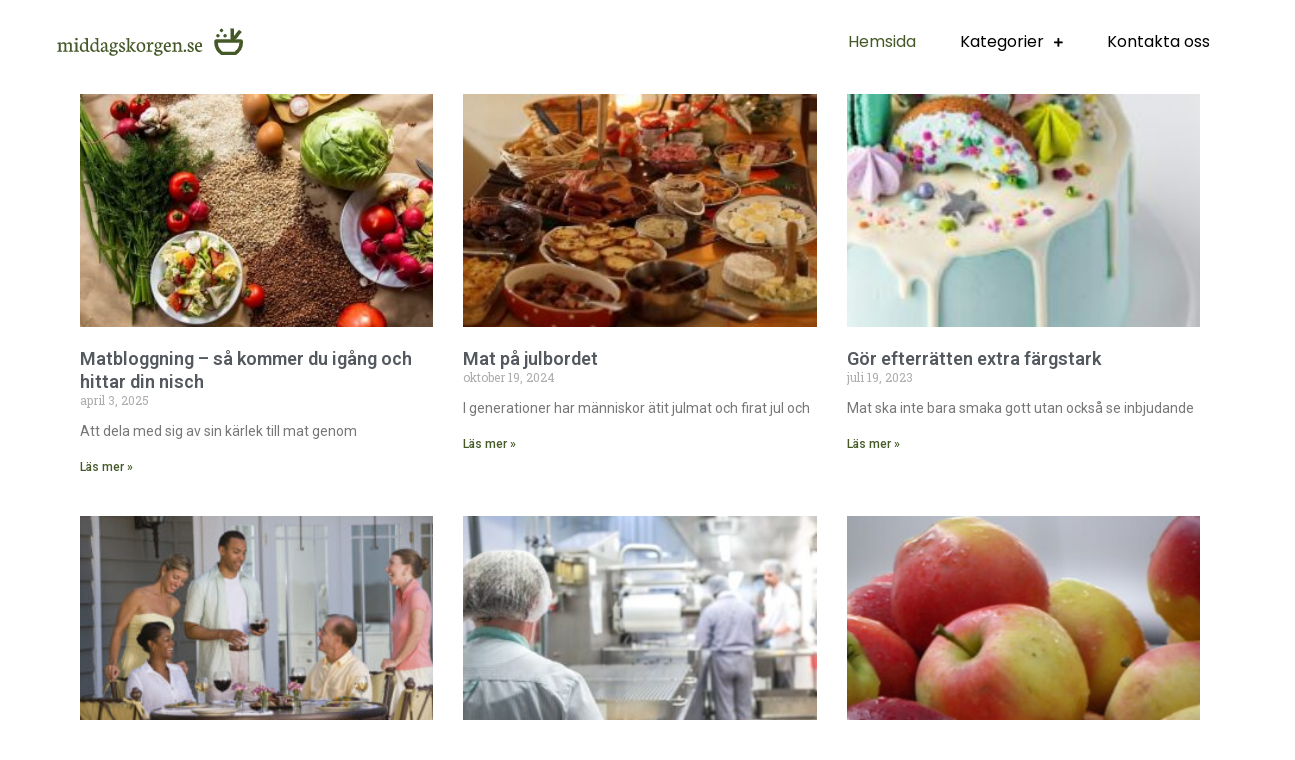

--- FILE ---
content_type: text/html; charset=UTF-8
request_url: https://www.middagskorgen.se/
body_size: 14173
content:

<!DOCTYPE html> <html lang="sv-SE"><head>
	<meta charset="UTF-8">
	<meta name="viewport" content="width=device-width, initial-scale=1">
	<link rel="profile" href="https://gmpg.org/xfn/11">
	
<title>middagskorgen.se &#8211; Allt du behöver veta om mat!</title>
<meta name='robots' content='max-image-preview:large' />
	<style>img:is([sizes="auto" i], [sizes^="auto," i]) { contain-intrinsic-size: 3000px 1500px }</style>
	<link rel='dns-prefetch' href='//fonts.googleapis.com' />
<link rel="alternate" type="application/rss+xml" title="middagskorgen.se &raquo; Webbflöde" href="https://www.middagskorgen.se/feed/" />
<script type="text/javascript">
/* <![CDATA[ */
window._wpemojiSettings = {"baseUrl":"https:\/\/s.w.org\/images\/core\/emoji\/16.0.1\/72x72\/","ext":".png","svgUrl":"https:\/\/s.w.org\/images\/core\/emoji\/16.0.1\/svg\/","svgExt":".svg","source":{"concatemoji":"https:\/\/www.middagskorgen.se\/wp-includes\/js\/wp-emoji-release.min.js?ver=6.8.3"}};
/*! This file is auto-generated */
!function(s,n){var o,i,e;function c(e){try{var t={supportTests:e,timestamp:(new Date).valueOf()};sessionStorage.setItem(o,JSON.stringify(t))}catch(e){}}function p(e,t,n){e.clearRect(0,0,e.canvas.width,e.canvas.height),e.fillText(t,0,0);var t=new Uint32Array(e.getImageData(0,0,e.canvas.width,e.canvas.height).data),a=(e.clearRect(0,0,e.canvas.width,e.canvas.height),e.fillText(n,0,0),new Uint32Array(e.getImageData(0,0,e.canvas.width,e.canvas.height).data));return t.every(function(e,t){return e===a[t]})}function u(e,t){e.clearRect(0,0,e.canvas.width,e.canvas.height),e.fillText(t,0,0);for(var n=e.getImageData(16,16,1,1),a=0;a<n.data.length;a++)if(0!==n.data[a])return!1;return!0}function f(e,t,n,a){switch(t){case"flag":return n(e,"\ud83c\udff3\ufe0f\u200d\u26a7\ufe0f","\ud83c\udff3\ufe0f\u200b\u26a7\ufe0f")?!1:!n(e,"\ud83c\udde8\ud83c\uddf6","\ud83c\udde8\u200b\ud83c\uddf6")&&!n(e,"\ud83c\udff4\udb40\udc67\udb40\udc62\udb40\udc65\udb40\udc6e\udb40\udc67\udb40\udc7f","\ud83c\udff4\u200b\udb40\udc67\u200b\udb40\udc62\u200b\udb40\udc65\u200b\udb40\udc6e\u200b\udb40\udc67\u200b\udb40\udc7f");case"emoji":return!a(e,"\ud83e\udedf")}return!1}function g(e,t,n,a){var r="undefined"!=typeof WorkerGlobalScope&&self instanceof WorkerGlobalScope?new OffscreenCanvas(300,150):s.createElement("canvas"),o=r.getContext("2d",{willReadFrequently:!0}),i=(o.textBaseline="top",o.font="600 32px Arial",{});return e.forEach(function(e){i[e]=t(o,e,n,a)}),i}function t(e){var t=s.createElement("script");t.src=e,t.defer=!0,s.head.appendChild(t)}"undefined"!=typeof Promise&&(o="wpEmojiSettingsSupports",i=["flag","emoji"],n.supports={everything:!0,everythingExceptFlag:!0},e=new Promise(function(e){s.addEventListener("DOMContentLoaded",e,{once:!0})}),new Promise(function(t){var n=function(){try{var e=JSON.parse(sessionStorage.getItem(o));if("object"==typeof e&&"number"==typeof e.timestamp&&(new Date).valueOf()<e.timestamp+604800&&"object"==typeof e.supportTests)return e.supportTests}catch(e){}return null}();if(!n){if("undefined"!=typeof Worker&&"undefined"!=typeof OffscreenCanvas&&"undefined"!=typeof URL&&URL.createObjectURL&&"undefined"!=typeof Blob)try{var e="postMessage("+g.toString()+"("+[JSON.stringify(i),f.toString(),p.toString(),u.toString()].join(",")+"));",a=new Blob([e],{type:"text/javascript"}),r=new Worker(URL.createObjectURL(a),{name:"wpTestEmojiSupports"});return void(r.onmessage=function(e){c(n=e.data),r.terminate(),t(n)})}catch(e){}c(n=g(i,f,p,u))}t(n)}).then(function(e){for(var t in e)n.supports[t]=e[t],n.supports.everything=n.supports.everything&&n.supports[t],"flag"!==t&&(n.supports.everythingExceptFlag=n.supports.everythingExceptFlag&&n.supports[t]);n.supports.everythingExceptFlag=n.supports.everythingExceptFlag&&!n.supports.flag,n.DOMReady=!1,n.readyCallback=function(){n.DOMReady=!0}}).then(function(){return e}).then(function(){var e;n.supports.everything||(n.readyCallback(),(e=n.source||{}).concatemoji?t(e.concatemoji):e.wpemoji&&e.twemoji&&(t(e.twemoji),t(e.wpemoji)))}))}((window,document),window._wpemojiSettings);
/* ]]> */
</script>
<style id='wp-emoji-styles-inline-css' type='text/css'>

	img.wp-smiley, img.emoji {
		display: inline !important;
		border: none !important;
		box-shadow: none !important;
		height: 1em !important;
		width: 1em !important;
		margin: 0 0.07em !important;
		vertical-align: -0.1em !important;
		background: none !important;
		padding: 0 !important;
	}
</style>
<style id='classic-theme-styles-inline-css' type='text/css'>
/*! This file is auto-generated */
.wp-block-button__link{color:#fff;background-color:#32373c;border-radius:9999px;box-shadow:none;text-decoration:none;padding:calc(.667em + 2px) calc(1.333em + 2px);font-size:1.125em}.wp-block-file__button{background:#32373c;color:#fff;text-decoration:none}
</style>
<style id='global-styles-inline-css' type='text/css'>
:root{--wp--preset--aspect-ratio--square: 1;--wp--preset--aspect-ratio--4-3: 4/3;--wp--preset--aspect-ratio--3-4: 3/4;--wp--preset--aspect-ratio--3-2: 3/2;--wp--preset--aspect-ratio--2-3: 2/3;--wp--preset--aspect-ratio--16-9: 16/9;--wp--preset--aspect-ratio--9-16: 9/16;--wp--preset--color--black: #000000;--wp--preset--color--cyan-bluish-gray: #abb8c3;--wp--preset--color--white: #ffffff;--wp--preset--color--pale-pink: #f78da7;--wp--preset--color--vivid-red: #cf2e2e;--wp--preset--color--luminous-vivid-orange: #ff6900;--wp--preset--color--luminous-vivid-amber: #fcb900;--wp--preset--color--light-green-cyan: #7bdcb5;--wp--preset--color--vivid-green-cyan: #00d084;--wp--preset--color--pale-cyan-blue: #8ed1fc;--wp--preset--color--vivid-cyan-blue: #0693e3;--wp--preset--color--vivid-purple: #9b51e0;--wp--preset--color--tan: #E6DBAD;--wp--preset--color--yellow: #FDE64B;--wp--preset--color--orange: #ED7014;--wp--preset--color--red: #D0312D;--wp--preset--color--pink: #b565a7;--wp--preset--color--purple: #A32CC4;--wp--preset--color--blue: #3A43BA;--wp--preset--color--green: #3BB143;--wp--preset--color--brown: #231709;--wp--preset--color--grey: #6C626D;--wp--preset--gradient--vivid-cyan-blue-to-vivid-purple: linear-gradient(135deg,rgba(6,147,227,1) 0%,rgb(155,81,224) 100%);--wp--preset--gradient--light-green-cyan-to-vivid-green-cyan: linear-gradient(135deg,rgb(122,220,180) 0%,rgb(0,208,130) 100%);--wp--preset--gradient--luminous-vivid-amber-to-luminous-vivid-orange: linear-gradient(135deg,rgba(252,185,0,1) 0%,rgba(255,105,0,1) 100%);--wp--preset--gradient--luminous-vivid-orange-to-vivid-red: linear-gradient(135deg,rgba(255,105,0,1) 0%,rgb(207,46,46) 100%);--wp--preset--gradient--very-light-gray-to-cyan-bluish-gray: linear-gradient(135deg,rgb(238,238,238) 0%,rgb(169,184,195) 100%);--wp--preset--gradient--cool-to-warm-spectrum: linear-gradient(135deg,rgb(74,234,220) 0%,rgb(151,120,209) 20%,rgb(207,42,186) 40%,rgb(238,44,130) 60%,rgb(251,105,98) 80%,rgb(254,248,76) 100%);--wp--preset--gradient--blush-light-purple: linear-gradient(135deg,rgb(255,206,236) 0%,rgb(152,150,240) 100%);--wp--preset--gradient--blush-bordeaux: linear-gradient(135deg,rgb(254,205,165) 0%,rgb(254,45,45) 50%,rgb(107,0,62) 100%);--wp--preset--gradient--luminous-dusk: linear-gradient(135deg,rgb(255,203,112) 0%,rgb(199,81,192) 50%,rgb(65,88,208) 100%);--wp--preset--gradient--pale-ocean: linear-gradient(135deg,rgb(255,245,203) 0%,rgb(182,227,212) 50%,rgb(51,167,181) 100%);--wp--preset--gradient--electric-grass: linear-gradient(135deg,rgb(202,248,128) 0%,rgb(113,206,126) 100%);--wp--preset--gradient--midnight: linear-gradient(135deg,rgb(2,3,129) 0%,rgb(40,116,252) 100%);--wp--preset--font-size--small: 12px;--wp--preset--font-size--medium: 20px;--wp--preset--font-size--large: 36px;--wp--preset--font-size--x-large: 42px;--wp--preset--font-size--regular: 16px;--wp--preset--font-size--larger: 36px;--wp--preset--font-size--huge: 48px;--wp--preset--spacing--20: 0.44rem;--wp--preset--spacing--30: 0.67rem;--wp--preset--spacing--40: 1rem;--wp--preset--spacing--50: 1.5rem;--wp--preset--spacing--60: 2.25rem;--wp--preset--spacing--70: 3.38rem;--wp--preset--spacing--80: 5.06rem;--wp--preset--shadow--natural: 6px 6px 9px rgba(0, 0, 0, 0.2);--wp--preset--shadow--deep: 12px 12px 50px rgba(0, 0, 0, 0.4);--wp--preset--shadow--sharp: 6px 6px 0px rgba(0, 0, 0, 0.2);--wp--preset--shadow--outlined: 6px 6px 0px -3px rgba(255, 255, 255, 1), 6px 6px rgba(0, 0, 0, 1);--wp--preset--shadow--crisp: 6px 6px 0px rgba(0, 0, 0, 1);}:where(.is-layout-flex){gap: 0.5em;}:where(.is-layout-grid){gap: 0.5em;}body .is-layout-flex{display: flex;}.is-layout-flex{flex-wrap: wrap;align-items: center;}.is-layout-flex > :is(*, div){margin: 0;}body .is-layout-grid{display: grid;}.is-layout-grid > :is(*, div){margin: 0;}:where(.wp-block-columns.is-layout-flex){gap: 2em;}:where(.wp-block-columns.is-layout-grid){gap: 2em;}:where(.wp-block-post-template.is-layout-flex){gap: 1.25em;}:where(.wp-block-post-template.is-layout-grid){gap: 1.25em;}.has-black-color{color: var(--wp--preset--color--black) !important;}.has-cyan-bluish-gray-color{color: var(--wp--preset--color--cyan-bluish-gray) !important;}.has-white-color{color: var(--wp--preset--color--white) !important;}.has-pale-pink-color{color: var(--wp--preset--color--pale-pink) !important;}.has-vivid-red-color{color: var(--wp--preset--color--vivid-red) !important;}.has-luminous-vivid-orange-color{color: var(--wp--preset--color--luminous-vivid-orange) !important;}.has-luminous-vivid-amber-color{color: var(--wp--preset--color--luminous-vivid-amber) !important;}.has-light-green-cyan-color{color: var(--wp--preset--color--light-green-cyan) !important;}.has-vivid-green-cyan-color{color: var(--wp--preset--color--vivid-green-cyan) !important;}.has-pale-cyan-blue-color{color: var(--wp--preset--color--pale-cyan-blue) !important;}.has-vivid-cyan-blue-color{color: var(--wp--preset--color--vivid-cyan-blue) !important;}.has-vivid-purple-color{color: var(--wp--preset--color--vivid-purple) !important;}.has-black-background-color{background-color: var(--wp--preset--color--black) !important;}.has-cyan-bluish-gray-background-color{background-color: var(--wp--preset--color--cyan-bluish-gray) !important;}.has-white-background-color{background-color: var(--wp--preset--color--white) !important;}.has-pale-pink-background-color{background-color: var(--wp--preset--color--pale-pink) !important;}.has-vivid-red-background-color{background-color: var(--wp--preset--color--vivid-red) !important;}.has-luminous-vivid-orange-background-color{background-color: var(--wp--preset--color--luminous-vivid-orange) !important;}.has-luminous-vivid-amber-background-color{background-color: var(--wp--preset--color--luminous-vivid-amber) !important;}.has-light-green-cyan-background-color{background-color: var(--wp--preset--color--light-green-cyan) !important;}.has-vivid-green-cyan-background-color{background-color: var(--wp--preset--color--vivid-green-cyan) !important;}.has-pale-cyan-blue-background-color{background-color: var(--wp--preset--color--pale-cyan-blue) !important;}.has-vivid-cyan-blue-background-color{background-color: var(--wp--preset--color--vivid-cyan-blue) !important;}.has-vivid-purple-background-color{background-color: var(--wp--preset--color--vivid-purple) !important;}.has-black-border-color{border-color: var(--wp--preset--color--black) !important;}.has-cyan-bluish-gray-border-color{border-color: var(--wp--preset--color--cyan-bluish-gray) !important;}.has-white-border-color{border-color: var(--wp--preset--color--white) !important;}.has-pale-pink-border-color{border-color: var(--wp--preset--color--pale-pink) !important;}.has-vivid-red-border-color{border-color: var(--wp--preset--color--vivid-red) !important;}.has-luminous-vivid-orange-border-color{border-color: var(--wp--preset--color--luminous-vivid-orange) !important;}.has-luminous-vivid-amber-border-color{border-color: var(--wp--preset--color--luminous-vivid-amber) !important;}.has-light-green-cyan-border-color{border-color: var(--wp--preset--color--light-green-cyan) !important;}.has-vivid-green-cyan-border-color{border-color: var(--wp--preset--color--vivid-green-cyan) !important;}.has-pale-cyan-blue-border-color{border-color: var(--wp--preset--color--pale-cyan-blue) !important;}.has-vivid-cyan-blue-border-color{border-color: var(--wp--preset--color--vivid-cyan-blue) !important;}.has-vivid-purple-border-color{border-color: var(--wp--preset--color--vivid-purple) !important;}.has-vivid-cyan-blue-to-vivid-purple-gradient-background{background: var(--wp--preset--gradient--vivid-cyan-blue-to-vivid-purple) !important;}.has-light-green-cyan-to-vivid-green-cyan-gradient-background{background: var(--wp--preset--gradient--light-green-cyan-to-vivid-green-cyan) !important;}.has-luminous-vivid-amber-to-luminous-vivid-orange-gradient-background{background: var(--wp--preset--gradient--luminous-vivid-amber-to-luminous-vivid-orange) !important;}.has-luminous-vivid-orange-to-vivid-red-gradient-background{background: var(--wp--preset--gradient--luminous-vivid-orange-to-vivid-red) !important;}.has-very-light-gray-to-cyan-bluish-gray-gradient-background{background: var(--wp--preset--gradient--very-light-gray-to-cyan-bluish-gray) !important;}.has-cool-to-warm-spectrum-gradient-background{background: var(--wp--preset--gradient--cool-to-warm-spectrum) !important;}.has-blush-light-purple-gradient-background{background: var(--wp--preset--gradient--blush-light-purple) !important;}.has-blush-bordeaux-gradient-background{background: var(--wp--preset--gradient--blush-bordeaux) !important;}.has-luminous-dusk-gradient-background{background: var(--wp--preset--gradient--luminous-dusk) !important;}.has-pale-ocean-gradient-background{background: var(--wp--preset--gradient--pale-ocean) !important;}.has-electric-grass-gradient-background{background: var(--wp--preset--gradient--electric-grass) !important;}.has-midnight-gradient-background{background: var(--wp--preset--gradient--midnight) !important;}.has-small-font-size{font-size: var(--wp--preset--font-size--small) !important;}.has-medium-font-size{font-size: var(--wp--preset--font-size--medium) !important;}.has-large-font-size{font-size: var(--wp--preset--font-size--large) !important;}.has-x-large-font-size{font-size: var(--wp--preset--font-size--x-large) !important;}
:where(.wp-block-post-template.is-layout-flex){gap: 1.25em;}:where(.wp-block-post-template.is-layout-grid){gap: 1.25em;}
:where(.wp-block-columns.is-layout-flex){gap: 2em;}:where(.wp-block-columns.is-layout-grid){gap: 2em;}
:root :where(.wp-block-pullquote){font-size: 1.5em;line-height: 1.6;}
</style>
<link rel='stylesheet' id='contact-form-7-css' href='https://www.middagskorgen.se/wp-content/plugins/contact-form-7/includes/css/styles.css?ver=5.8.3' type='text/css' media='all' />
<link rel='stylesheet' id='blog-story-google-fonts-css' href='https://fonts.googleapis.com/css?family=Poppins%3A400%2C600%2C700&#038;subset=latin%2Clatin-ext' type='text/css' media='all' />
<link rel='stylesheet' id='fontawesome-all-css' href='https://www.middagskorgen.se/wp-content/themes/blog-story/assets/css/all.min.css?ver=4.7.0' type='text/css' media='all' />
<link rel='stylesheet' id='blog-story-blocks-css' href='https://www.middagskorgen.se/wp-content/themes/blog-story/assets/css/blocks.min.css?ver=6.8.3' type='text/css' media='all' />
<link rel='stylesheet' id='blog-story-style-css' href='https://www.middagskorgen.se/wp-content/themes/blog-story/style.css?ver=6.8.3' type='text/css' media='all' />
<style id='blog-story-style-inline-css' type='text/css'>
.site-title,
		.site-description {
			position: absolute;
			clip: rect(1px, 1px, 1px, 1px);
		}


		button,
		input[type="button"],
		input[type="reset"],
		input[type="submit"],
		.menu-toggle:hover,
		.menu-toggle:focus,
		.pagination .page-numbers.current,
		.pagination .page-numbers:hover,
		.pagination .page-numbers:focus,
		.tags-links a,
		.reply a,
		.btn,
		.slick-prev,
		.slick-next,
		.slick-dots li button:hover,
		.slick-dots li.slick-active button,
		.widget_tag_cloud .tagcloud a,
		#colophon .widget_search form.search-form button.search-submit,
		.backtotop {
		    background-color: #455827;
		}

		.logged-in-as a:hover,
		.logged-in-as a:focus,
		a,
		.main-navigation ul.nav-menu > li:hover > a,
		.main-navigation ul.nav-menu > li.focus > a,
		.main-navigation ul.nav-menu .current_page_item > a,
		.main-navigation ul.nav-menu .current-menu-item > a,
		.main-navigation ul.nav-menu .current_page_ancestor > a,
		.main-navigation ul.nav-menu .current-menu-ancestor > a,
		.post-navigation a:hover, 
		.posts-navigation a:hover,
		.post-navigation a:focus, 
		.posts-navigation a:focus,
		.pagination .page-numbers,
		.pagination .page-numbers.dots:hover,
		.pagination .page-numbers.dots:focus,
		.pagination .page-numbers.prev,
		.pagination .page-numbers.next,
		#secondary a:hover,
		#secondary a:focus,
		#secondary ul li a:hover,
		#secondary ul li a:focus,
		.page-header small,
		.post-categories a,
		.cat-links:before,
		.entry-meta a:hover,
		.entry-meta a:focus,
		.comment-meta .url:hover,
		.comment-meta .url:focus,
		.comment-metadata a:hover,
		.comment-metadata a:focus,
		.comment-metadata a:hover time,
		.comment-metadata a:focus time,
		.entry-title a:hover,
		.entry-title a:focus,
		#colophon a:hover,
		#colophon a:focus {
		    color: #455827;
		}

		button,
		input[type="button"],
		input[type="reset"],
		input[type="submit"],
		.widget_search form.search-form input[type="search"]:focus,
		.tags-links a,
		.reply a,
		.btn {
		    border-color: #455827;
		}

		@media screen and (min-width: 1024px) {
			.main-navigation ul.nav-menu .current_page_item > a, 
		    .main-navigation ul.nav-menu .current-menu-item > a, 
		    .main-navigation ul.nav-menu .current_page_ancestor > a, 
		    .main-navigation ul.nav-menu .current-menu-ancestor > a,
		    .main-navigation ul.nav-menu > li:hover > a, 
		    .main-navigation ul.nav-menu > li.focus > a {
		        color: #455827;
		    }

		    .main-navigation ul ul li:hover > a,
    		.main-navigation ul ul li.focus > a {
		        background-color: #455827;
		    }
		}
		
</style>
<link rel='stylesheet' id='elementor-icons-css' href='https://www.middagskorgen.se/wp-content/plugins/elementor/assets/lib/eicons/css/elementor-icons.min.css?ver=5.44.0' type='text/css' media='all' />
<link rel='stylesheet' id='elementor-frontend-css' href='https://www.middagskorgen.se/wp-content/plugins/elementor/assets/css/frontend.min.css?ver=3.33.2' type='text/css' media='all' />
<link rel='stylesheet' id='elementor-post-7-css' href='https://www.middagskorgen.se/wp-content/uploads/sites/207/elementor/css/post-7.css?ver=1765123927' type='text/css' media='all' />
<link rel='stylesheet' id='widget-posts-css' href='https://www.middagskorgen.se/wp-content/plugins/elementor-pro/assets/css/widget-posts.min.css?ver=3.33.1' type='text/css' media='all' />
<link rel='stylesheet' id='widget-spacer-css' href='https://www.middagskorgen.se/wp-content/plugins/elementor/assets/css/widget-spacer.min.css?ver=3.33.2' type='text/css' media='all' />
<link rel='stylesheet' id='widget-video-css' href='https://www.middagskorgen.se/wp-content/plugins/elementor/assets/css/widget-video.min.css?ver=3.33.2' type='text/css' media='all' />
<link rel='stylesheet' id='widget-heading-css' href='https://www.middagskorgen.se/wp-content/plugins/elementor/assets/css/widget-heading.min.css?ver=3.33.2' type='text/css' media='all' />
<link rel='stylesheet' id='swiper-css' href='https://www.middagskorgen.se/wp-content/plugins/elementor/assets/lib/swiper/v8/css/swiper.min.css?ver=8.4.5' type='text/css' media='all' />
<link rel='stylesheet' id='e-swiper-css' href='https://www.middagskorgen.se/wp-content/plugins/elementor/assets/css/conditionals/e-swiper.min.css?ver=3.33.2' type='text/css' media='all' />
<link rel='stylesheet' id='widget-gallery-css' href='https://www.middagskorgen.se/wp-content/plugins/elementor-pro/assets/css/widget-gallery.min.css?ver=3.33.1' type='text/css' media='all' />
<link rel='stylesheet' id='elementor-gallery-css' href='https://www.middagskorgen.se/wp-content/plugins/elementor/assets/lib/e-gallery/css/e-gallery.min.css?ver=1.2.0' type='text/css' media='all' />
<link rel='stylesheet' id='e-transitions-css' href='https://www.middagskorgen.se/wp-content/plugins/elementor-pro/assets/css/conditionals/transitions.min.css?ver=3.33.1' type='text/css' media='all' />
<link rel='stylesheet' id='e-animation-fadeInUp-css' href='https://www.middagskorgen.se/wp-content/plugins/elementor/assets/lib/animations/styles/fadeInUp.min.css?ver=3.33.2' type='text/css' media='all' />
<link rel='stylesheet' id='widget-slides-css' href='https://www.middagskorgen.se/wp-content/plugins/elementor-pro/assets/css/widget-slides.min.css?ver=3.33.1' type='text/css' media='all' />
<link rel='stylesheet' id='widget-image-css' href='https://www.middagskorgen.se/wp-content/plugins/elementor/assets/css/widget-image.min.css?ver=3.33.2' type='text/css' media='all' />
<link rel='stylesheet' id='widget-form-css' href='https://www.middagskorgen.se/wp-content/plugins/elementor-pro/assets/css/widget-form.min.css?ver=3.33.1' type='text/css' media='all' />
<link rel='stylesheet' id='elementor-post-29-css' href='https://www.middagskorgen.se/wp-content/uploads/sites/207/elementor/css/post-29.css?ver=1765123927' type='text/css' media='all' />
<link rel='stylesheet' id='elementor-gf-roboto-css' href='https://fonts.googleapis.com/css?family=Roboto:100,100italic,200,200italic,300,300italic,400,400italic,500,500italic,600,600italic,700,700italic,800,800italic,900,900italic&#038;display=auto' type='text/css' media='all' />
<link rel='stylesheet' id='elementor-gf-robotoslab-css' href='https://fonts.googleapis.com/css?family=Roboto+Slab:100,100italic,200,200italic,300,300italic,400,400italic,500,500italic,600,600italic,700,700italic,800,800italic,900,900italic&#038;display=auto' type='text/css' media='all' />
<script type="text/javascript" src="https://www.middagskorgen.se/wp-includes/js/jquery/jquery.min.js?ver=3.7.1" id="jquery-core-js"></script>
<script type="text/javascript" src="https://www.middagskorgen.se/wp-includes/js/jquery/jquery-migrate.min.js?ver=3.4.1" id="jquery-migrate-js"></script>
<link rel="https://api.w.org/" href="https://www.middagskorgen.se/wp-json/" /><link rel="alternate" title="JSON" type="application/json" href="https://www.middagskorgen.se/wp-json/wp/v2/pages/29" /><link rel="EditURI" type="application/rsd+xml" title="RSD" href="https://www.middagskorgen.se/xmlrpc.php?rsd" />
<meta name="generator" content="WordPress 6.8.3" />
<link rel="canonical" href="https://www.middagskorgen.se/" />
<link rel='shortlink' href='https://www.middagskorgen.se/' />
<link rel="alternate" title="oEmbed (JSON)" type="application/json+oembed" href="https://www.middagskorgen.se/wp-json/oembed/1.0/embed?url=https%3A%2F%2Fwww.middagskorgen.se%2F" />
<link rel="alternate" title="oEmbed (XML)" type="text/xml+oembed" href="https://www.middagskorgen.se/wp-json/oembed/1.0/embed?url=https%3A%2F%2Fwww.middagskorgen.se%2F&#038;format=xml" />
<meta name="generator" content="Elementor 3.33.2; features: additional_custom_breakpoints; settings: css_print_method-external, google_font-enabled, font_display-auto">
			<style>
				.e-con.e-parent:nth-of-type(n+4):not(.e-lazyloaded):not(.e-no-lazyload),
				.e-con.e-parent:nth-of-type(n+4):not(.e-lazyloaded):not(.e-no-lazyload) * {
					background-image: none !important;
				}
				@media screen and (max-height: 1024px) {
					.e-con.e-parent:nth-of-type(n+3):not(.e-lazyloaded):not(.e-no-lazyload),
					.e-con.e-parent:nth-of-type(n+3):not(.e-lazyloaded):not(.e-no-lazyload) * {
						background-image: none !important;
					}
				}
				@media screen and (max-height: 640px) {
					.e-con.e-parent:nth-of-type(n+2):not(.e-lazyloaded):not(.e-no-lazyload),
					.e-con.e-parent:nth-of-type(n+2):not(.e-lazyloaded):not(.e-no-lazyload) * {
						background-image: none !important;
					}
				}
			</style>
			<link rel="icon" href="https://www.middagskorgen.se/wp-content/uploads/sites/207/2022/04/cropped-icon-32x32.png" sizes="32x32" />
<link rel="icon" href="https://www.middagskorgen.se/wp-content/uploads/sites/207/2022/04/cropped-icon-192x192.png" sizes="192x192" />
<link rel="apple-touch-icon" href="https://www.middagskorgen.se/wp-content/uploads/sites/207/2022/04/cropped-icon-180x180.png" />
<meta name="msapplication-TileImage" content="https://www.middagskorgen.se/wp-content/uploads/sites/207/2022/04/cropped-icon-270x270.png" />
		<style type="text/css" id="wp-custom-css">
			#comments,.comments-link {
	display:none;
}		</style>
		</head>

<body class="home wp-singular page-template page-template-elementor_header_footer page page-id-29 wp-custom-logo wp-theme-blog-story no-sidebar elementor-default elementor-template-full-width elementor-kit-7 elementor-page elementor-page-29">

<div id="page" class="site"><a class="skip-link screen-reader-text" href="#content">Hoppa till innehåll</a>		<header id="masthead" class="site-header" role="banner">    <div class="wrapper">
        <div class="site-branding">
            <div class="site-logo">
                                    <a href="https://www.middagskorgen.se/" class="custom-logo-link" rel="home" aria-current="page"><img width="200" height="40" src="https://www.middagskorgen.se/wp-content/uploads/sites/207/2022/04/cropped-logo.png" class="custom-logo" alt="middagskorgen.se" decoding="async" /></a>                            </div><!-- .site-logo -->

            <div id="site-identity">
                <h1 class="site-title">
                    <a href="https://www.middagskorgen.se/" rel="home">  middagskorgen.se</a>
                </h1>

                                    <p class="site-description">Allt du behöver veta om mat!</p>
                            </div><!-- #site-identity -->
        </div> <!-- .site-branding -->

        <nav id="site-navigation" class="main-navigation" role="navigation" aria-label="Primär meny">
            <button type="button" class="menu-toggle">
                <span class="icon-bar"></span>
                <span class="icon-bar"></span>
                <span class="icon-bar"></span>
            </button>

            <div class="menu-menu-1-container"><ul id="primary-menu" class="nav-menu"><li id="menu-item-40" class="menu-item menu-item-type-post_type menu-item-object-page menu-item-home current-menu-item page_item page-item-29 current_page_item menu-item-40"><a href="https://www.middagskorgen.se/" aria-current="page">Hemsida</a></li>
<li id="menu-item-42" class="menu-item menu-item-type-custom menu-item-object-custom menu-item-has-children menu-item-42"><a href="#">Kategorier</a>
<ul class="sub-menu">
	<li id="menu-item-43" class="menu-item menu-item-type-taxonomy menu-item-object-category menu-item-43"><a href="https://www.middagskorgen.se/category/arbeta-med-mat/">Arbeta med mat</a></li>
	<li id="menu-item-44" class="menu-item menu-item-type-taxonomy menu-item-object-category menu-item-44"><a href="https://www.middagskorgen.se/category/mat-och-hygien/">Mat och hygien</a></li>
	<li id="menu-item-45" class="menu-item menu-item-type-taxonomy menu-item-object-category menu-item-45"><a href="https://www.middagskorgen.se/category/kopa-matkassar/">Köpa matkassar</a></li>
</ul>
</li>
<li id="menu-item-41" class="menu-item menu-item-type-post_type menu-item-object-page menu-item-41"><a href="https://www.middagskorgen.se/kontakta-oss/">Kontakta oss</a></li>
</ul></div>        </nav><!-- #site-navigation -->
    </div><!-- .wrapper -->
		</header> <!-- header ends here -->	<div id="content" class="site-content">
			<div data-elementor-type="wp-page" data-elementor-id="29" class="elementor elementor-29" data-elementor-post-type="page">
						<section class="elementor-section elementor-top-section elementor-element elementor-element-73cd08b1 elementor-section-boxed elementor-section-height-default elementor-section-height-default" data-id="73cd08b1" data-element_type="section">
						<div class="elementor-container elementor-column-gap-default">
					<div class="elementor-column elementor-col-100 elementor-top-column elementor-element elementor-element-7fe75750" data-id="7fe75750" data-element_type="column">
			<div class="elementor-widget-wrap elementor-element-populated">
						<div class="elementor-element elementor-element-3f6d83f7 elementor-grid-3 elementor-grid-tablet-2 elementor-grid-mobile-1 elementor-posts--thumbnail-top elementor-widget elementor-widget-posts" data-id="3f6d83f7" data-element_type="widget" data-settings="{&quot;classic_columns&quot;:&quot;3&quot;,&quot;classic_columns_tablet&quot;:&quot;2&quot;,&quot;classic_columns_mobile&quot;:&quot;1&quot;,&quot;classic_row_gap&quot;:{&quot;unit&quot;:&quot;px&quot;,&quot;size&quot;:35,&quot;sizes&quot;:[]},&quot;classic_row_gap_tablet&quot;:{&quot;unit&quot;:&quot;px&quot;,&quot;size&quot;:&quot;&quot;,&quot;sizes&quot;:[]},&quot;classic_row_gap_mobile&quot;:{&quot;unit&quot;:&quot;px&quot;,&quot;size&quot;:&quot;&quot;,&quot;sizes&quot;:[]}}" data-widget_type="posts.classic">
				<div class="elementor-widget-container">
							<div class="elementor-posts-container elementor-posts elementor-posts--skin-classic elementor-grid" role="list">
				<article class="elementor-post elementor-grid-item post-152 post type-post status-publish format-standard has-post-thumbnail hentry category-kopa-matkassar" role="listitem">
				<a class="elementor-post__thumbnail__link" href="https://www.middagskorgen.se/matbloggning-sa-kommer-du-igang-och-hittar-din-nisch/" tabindex="-1" >
			<div class="elementor-post__thumbnail"><img fetchpriority="high" decoding="async" width="300" height="200" src="https://www.middagskorgen.se/wp-content/uploads/sites/207/2025/04/resized_food_blogger_1-300x200.jpg" class="attachment-medium size-medium wp-image-151" alt="" srcset="https://www.middagskorgen.se/wp-content/uploads/sites/207/2025/04/resized_food_blogger_1-300x200.jpg 300w, https://www.middagskorgen.se/wp-content/uploads/sites/207/2025/04/resized_food_blogger_1-1024x683.jpg 1024w, https://www.middagskorgen.se/wp-content/uploads/sites/207/2025/04/resized_food_blogger_1-768x512.jpg 768w, https://www.middagskorgen.se/wp-content/uploads/sites/207/2025/04/resized_food_blogger_1.jpg 1092w" sizes="(max-width: 300px) 100vw, 300px" /></div>
		</a>
				<div class="elementor-post__text">
				<h3 class="elementor-post__title">
			<a href="https://www.middagskorgen.se/matbloggning-sa-kommer-du-igang-och-hittar-din-nisch/" >
				Matbloggning &#8211; så kommer du igång och hittar din nisch			</a>
		</h3>
				<div class="elementor-post__meta-data">
					<span class="elementor-post-date">
			april 3, 2025		</span>
				</div>
				<div class="elementor-post__excerpt">
			<p>Att dela med sig av sin kärlek till mat genom</p>
		</div>
		
		<a class="elementor-post__read-more" href="https://www.middagskorgen.se/matbloggning-sa-kommer-du-igang-och-hittar-din-nisch/" aria-label="Läs mer om Matbloggning &#8211; så kommer du igång och hittar din nisch" tabindex="-1" >
			Läs mer »		</a>

				</div>
				</article>
				<article class="elementor-post elementor-grid-item post-150 post type-post status-publish format-standard has-post-thumbnail hentry category-mat-och-hygien" role="listitem">
				<a class="elementor-post__thumbnail__link" href="https://www.middagskorgen.se/mat-pa-julbordet/" tabindex="-1" >
			<div class="elementor-post__thumbnail"><img decoding="async" width="300" height="168" src="https://www.middagskorgen.se/wp-content/uploads/sites/207/2024/10/eK8HSadY2L2t-300x168.jpg" class="attachment-medium size-medium wp-image-148" alt="" srcset="https://www.middagskorgen.se/wp-content/uploads/sites/207/2024/10/eK8HSadY2L2t-300x168.jpg 300w, https://www.middagskorgen.se/wp-content/uploads/sites/207/2024/10/eK8HSadY2L2t-768x431.jpg 768w, https://www.middagskorgen.se/wp-content/uploads/sites/207/2024/10/eK8HSadY2L2t.jpg 1001w" sizes="(max-width: 300px) 100vw, 300px" /></div>
		</a>
				<div class="elementor-post__text">
				<h3 class="elementor-post__title">
			<a href="https://www.middagskorgen.se/mat-pa-julbordet/" >
				Mat på julbordet			</a>
		</h3>
				<div class="elementor-post__meta-data">
					<span class="elementor-post-date">
			oktober 19, 2024		</span>
				</div>
				<div class="elementor-post__excerpt">
			<p>I generationer har människor ätit julmat och firat jul och</p>
		</div>
		
		<a class="elementor-post__read-more" href="https://www.middagskorgen.se/mat-pa-julbordet/" aria-label="Läs mer om Mat på julbordet" tabindex="-1" >
			Läs mer »		</a>

				</div>
				</article>
				<article class="elementor-post elementor-grid-item post-132 post type-post status-publish format-standard has-post-thumbnail hentry category-arbeta-med-mat" role="listitem">
				<a class="elementor-post__thumbnail__link" href="https://www.middagskorgen.se/gor-efterratten-extra-fargstark/" tabindex="-1" >
			<div class="elementor-post__thumbnail"><img loading="lazy" decoding="async" width="200" height="300" src="https://www.middagskorgen.se/wp-content/uploads/sites/207/2023/07/dNM5uRdkzqnz-200x300.jpg" class="attachment-medium size-medium wp-image-129" alt="" srcset="https://www.middagskorgen.se/wp-content/uploads/sites/207/2023/07/dNM5uRdkzqnz-200x300.jpg 200w, https://www.middagskorgen.se/wp-content/uploads/sites/207/2023/07/dNM5uRdkzqnz-683x1024.jpg 683w, https://www.middagskorgen.se/wp-content/uploads/sites/207/2023/07/dNM5uRdkzqnz-768x1151.jpg 768w, https://www.middagskorgen.se/wp-content/uploads/sites/207/2023/07/dNM5uRdkzqnz.jpg 1000w" sizes="(max-width: 200px) 100vw, 200px" /></div>
		</a>
				<div class="elementor-post__text">
				<h3 class="elementor-post__title">
			<a href="https://www.middagskorgen.se/gor-efterratten-extra-fargstark/" >
				Gör efterrätten extra färgstark			</a>
		</h3>
				<div class="elementor-post__meta-data">
					<span class="elementor-post-date">
			juli 19, 2023		</span>
				</div>
				<div class="elementor-post__excerpt">
			<p>Mat ska inte bara smaka gott utan också se inbjudande</p>
		</div>
		
		<a class="elementor-post__read-more" href="https://www.middagskorgen.se/gor-efterratten-extra-fargstark/" aria-label="Läs mer om Gör efterrätten extra färgstark" tabindex="-1" >
			Läs mer »		</a>

				</div>
				</article>
				<article class="elementor-post elementor-grid-item post-128 post type-post status-publish format-standard has-post-thumbnail hentry category-kopa-matkassar" role="listitem">
				<a class="elementor-post__thumbnail__link" href="https://www.middagskorgen.se/bjud-pa-halsosam-mat-fran-matkassar/" tabindex="-1" >
			<div class="elementor-post__thumbnail"><img loading="lazy" decoding="async" width="300" height="200" src="https://www.middagskorgen.se/wp-content/uploads/sites/207/2023/04/fSR5ptcD9XzT-300x200.jpg" class="attachment-medium size-medium wp-image-126" alt="" srcset="https://www.middagskorgen.se/wp-content/uploads/sites/207/2023/04/fSR5ptcD9XzT-300x200.jpg 300w, https://www.middagskorgen.se/wp-content/uploads/sites/207/2023/04/fSR5ptcD9XzT-768x512.jpg 768w, https://www.middagskorgen.se/wp-content/uploads/sites/207/2023/04/fSR5ptcD9XzT.jpg 1001w" sizes="(max-width: 300px) 100vw, 300px" /></div>
		</a>
				<div class="elementor-post__text">
				<h3 class="elementor-post__title">
			<a href="https://www.middagskorgen.se/bjud-pa-halsosam-mat-fran-matkassar/" >
				Bjud på hälsosam mat från matkassar			</a>
		</h3>
				<div class="elementor-post__meta-data">
					<span class="elementor-post-date">
			maj 20, 2023		</span>
				</div>
				<div class="elementor-post__excerpt">
			<p>Om man ska ha en middagsbjudning och laga mat kan</p>
		</div>
		
		<a class="elementor-post__read-more" href="https://www.middagskorgen.se/bjud-pa-halsosam-mat-fran-matkassar/" aria-label="Läs mer om Bjud på hälsosam mat från matkassar" tabindex="-1" >
			Läs mer »		</a>

				</div>
				</article>
				<article class="elementor-post elementor-grid-item post-125 post type-post status-publish format-standard has-post-thumbnail hentry category-arbeta-med-mat" role="listitem">
				<a class="elementor-post__thumbnail__link" href="https://www.middagskorgen.se/smart-samarbetspartner-for-restauranger/" tabindex="-1" >
			<div class="elementor-post__thumbnail"><img loading="lazy" decoding="async" width="300" height="200" src="https://www.middagskorgen.se/wp-content/uploads/sites/207/2023/04/fr5bQzb0O8s8-300x200.jpg" class="attachment-medium size-medium wp-image-123" alt="" srcset="https://www.middagskorgen.se/wp-content/uploads/sites/207/2023/04/fr5bQzb0O8s8-300x200.jpg 300w, https://www.middagskorgen.se/wp-content/uploads/sites/207/2023/04/fr5bQzb0O8s8-768x512.jpg 768w, https://www.middagskorgen.se/wp-content/uploads/sites/207/2023/04/fr5bQzb0O8s8.jpg 1001w" sizes="(max-width: 300px) 100vw, 300px" /></div>
		</a>
				<div class="elementor-post__text">
				<h3 class="elementor-post__title">
			<a href="https://www.middagskorgen.se/smart-samarbetspartner-for-restauranger/" >
				Smart samarbetspartner för restauranger			</a>
		</h3>
				<div class="elementor-post__meta-data">
					<span class="elementor-post-date">
			maj 15, 2023		</span>
				</div>
				<div class="elementor-post__excerpt">
			<p>Driver du restaurang med storkök eller har du planer på</p>
		</div>
		
		<a class="elementor-post__read-more" href="https://www.middagskorgen.se/smart-samarbetspartner-for-restauranger/" aria-label="Läs mer om Smart samarbetspartner för restauranger" tabindex="-1" >
			Läs mer »		</a>

				</div>
				</article>
				<article class="elementor-post elementor-grid-item post-122 post type-post status-publish format-standard has-post-thumbnail hentry category-mat-och-hygien" role="listitem">
				<a class="elementor-post__thumbnail__link" href="https://www.middagskorgen.se/ta-hand-om-tanderna-och-at-gott/" tabindex="-1" >
			<div class="elementor-post__thumbnail"><img loading="lazy" decoding="async" width="300" height="225" src="https://www.middagskorgen.se/wp-content/uploads/sites/207/2023/03/esXWF3clb2wC-300x225.jpg" class="attachment-medium size-medium wp-image-120" alt="" srcset="https://www.middagskorgen.se/wp-content/uploads/sites/207/2023/03/esXWF3clb2wC-300x225.jpg 300w, https://www.middagskorgen.se/wp-content/uploads/sites/207/2023/03/esXWF3clb2wC-768x576.jpg 768w, https://www.middagskorgen.se/wp-content/uploads/sites/207/2023/03/esXWF3clb2wC.jpg 1000w" sizes="(max-width: 300px) 100vw, 300px" /></div>
		</a>
				<div class="elementor-post__text">
				<h3 class="elementor-post__title">
			<a href="https://www.middagskorgen.se/ta-hand-om-tanderna-och-at-gott/" >
				Ta hand om tänderna och ät gott			</a>
		</h3>
				<div class="elementor-post__meta-data">
					<span class="elementor-post-date">
			april 22, 2023		</span>
				</div>
				<div class="elementor-post__excerpt">
			<p>Oavsett hur god middag du lagar så smakar den förmodligen</p>
		</div>
		
		<a class="elementor-post__read-more" href="https://www.middagskorgen.se/ta-hand-om-tanderna-och-at-gott/" aria-label="Läs mer om Ta hand om tänderna och ät gott" tabindex="-1" >
			Läs mer »		</a>

				</div>
				</article>
				</div>
		
						</div>
				</div>
				<div class="elementor-element elementor-element-5de7b2cb elementor-widget elementor-widget-spacer" data-id="5de7b2cb" data-element_type="widget" data-widget_type="spacer.default">
				<div class="elementor-widget-container">
							<div class="elementor-spacer">
			<div class="elementor-spacer-inner"></div>
		</div>
						</div>
				</div>
					</div>
		</div>
					</div>
		</section>
				<section class="elementor-section elementor-top-section elementor-element elementor-element-1ea301c2 elementor-section-boxed elementor-section-height-default elementor-section-height-default" data-id="1ea301c2" data-element_type="section">
						<div class="elementor-container elementor-column-gap-default">
					<div class="elementor-column elementor-col-100 elementor-top-column elementor-element elementor-element-446d9a61" data-id="446d9a61" data-element_type="column">
			<div class="elementor-widget-wrap elementor-element-populated">
						<div class="elementor-element elementor-element-f9c815b elementor-widget elementor-widget-video" data-id="f9c815b" data-element_type="widget" data-settings="{&quot;youtube_url&quot;:&quot;https:\/\/youtu.be\/8ygDat9vfU0&quot;,&quot;video_type&quot;:&quot;youtube&quot;,&quot;controls&quot;:&quot;yes&quot;}" data-widget_type="video.default">
				<div class="elementor-widget-container">
							<div class="elementor-wrapper elementor-open-inline">
			<div class="elementor-video"></div>		</div>
						</div>
				</div>
				<div class="elementor-element elementor-element-591d5134 elementor-widget elementor-widget-spacer" data-id="591d5134" data-element_type="widget" data-widget_type="spacer.default">
				<div class="elementor-widget-container">
							<div class="elementor-spacer">
			<div class="elementor-spacer-inner"></div>
		</div>
						</div>
				</div>
					</div>
		</div>
					</div>
		</section>
				<section class="elementor-section elementor-top-section elementor-element elementor-element-494bf434 elementor-section-boxed elementor-section-height-default elementor-section-height-default" data-id="494bf434" data-element_type="section">
						<div class="elementor-container elementor-column-gap-default">
					<div class="elementor-column elementor-col-100 elementor-top-column elementor-element elementor-element-78320fb" data-id="78320fb" data-element_type="column">
			<div class="elementor-widget-wrap elementor-element-populated">
						<div class="elementor-element elementor-element-260d5e32 elementor-widget elementor-widget-heading" data-id="260d5e32" data-element_type="widget" data-widget_type="heading.default">
				<div class="elementor-widget-container">
					<h2 class="elementor-heading-title elementor-size-default">Galleri</h2>				</div>
				</div>
				<div class="elementor-element elementor-element-23be9ae5 elementor-widget elementor-widget-gallery" data-id="23be9ae5" data-element_type="widget" data-settings="{&quot;columns&quot;:3,&quot;lazyload&quot;:&quot;yes&quot;,&quot;gallery_layout&quot;:&quot;grid&quot;,&quot;columns_tablet&quot;:2,&quot;columns_mobile&quot;:1,&quot;gap&quot;:{&quot;unit&quot;:&quot;px&quot;,&quot;size&quot;:10,&quot;sizes&quot;:[]},&quot;gap_tablet&quot;:{&quot;unit&quot;:&quot;px&quot;,&quot;size&quot;:10,&quot;sizes&quot;:[]},&quot;gap_mobile&quot;:{&quot;unit&quot;:&quot;px&quot;,&quot;size&quot;:10,&quot;sizes&quot;:[]},&quot;link_to&quot;:&quot;file&quot;,&quot;aspect_ratio&quot;:&quot;3:2&quot;,&quot;overlay_background&quot;:&quot;yes&quot;,&quot;content_hover_animation&quot;:&quot;fade-in&quot;}" data-widget_type="gallery.default">
				<div class="elementor-widget-container">
							<div class="elementor-gallery__container">
							<a class="e-gallery-item elementor-gallery-item elementor-animated-content" href="https://www.middagskorgen.se/wp-content/uploads/sites/207/2022/04/dXSx3keMfOsu.jpg" data-elementor-open-lightbox="yes" data-elementor-lightbox-slideshow="23be9ae5" data-elementor-lightbox-title="to-market-1510735.jpg" data-e-action-hash="#elementor-action%3Aaction%3Dlightbox%26settings%3DeyJpZCI6MjAsInVybCI6Imh0dHBzOlwvXC93d3cubWlkZGFnc2tvcmdlbi5zZVwvd3AtY29udGVudFwvdXBsb2Fkc1wvc2l0ZXNcLzIwN1wvMjAyMlwvMDRcL2RYU3gza2VNZk9zdS5qcGciLCJzbGlkZXNob3ciOiIyM2JlOWFlNSJ9">
					<div class="e-gallery-image elementor-gallery-item__image" data-thumbnail="https://www.middagskorgen.se/wp-content/uploads/sites/207/2022/04/dXSx3keMfOsu-300x225.jpg" data-width="300" data-height="225" aria-label="" role="img" ></div>
											<div class="elementor-gallery-item__overlay"></div>
														</a>
							<a class="e-gallery-item elementor-gallery-item elementor-animated-content" href="https://www.middagskorgen.se/wp-content/uploads/sites/207/2022/04/bCeddOfx8qEQ.jpg" data-elementor-open-lightbox="yes" data-elementor-lightbox-slideshow="23be9ae5" data-elementor-lightbox-title="tomatoes-1-1532480.jpg" data-e-action-hash="#elementor-action%3Aaction%3Dlightbox%26settings%3DeyJpZCI6MTgsInVybCI6Imh0dHBzOlwvXC93d3cubWlkZGFnc2tvcmdlbi5zZVwvd3AtY29udGVudFwvdXBsb2Fkc1wvc2l0ZXNcLzIwN1wvMjAyMlwvMDRcL2JDZWRkT2Z4OHFFUS5qcGciLCJzbGlkZXNob3ciOiIyM2JlOWFlNSJ9">
					<div class="e-gallery-image elementor-gallery-item__image" data-thumbnail="https://www.middagskorgen.se/wp-content/uploads/sites/207/2022/04/bCeddOfx8qEQ-300x225.jpg" data-width="300" data-height="225" aria-label="" role="img" ></div>
											<div class="elementor-gallery-item__overlay"></div>
														</a>
							<a class="e-gallery-item elementor-gallery-item elementor-animated-content" href="https://www.middagskorgen.se/wp-content/uploads/sites/207/2022/04/e6dLmrdnIknv.jpg" data-elementor-open-lightbox="yes" data-elementor-lightbox-slideshow="23be9ae5" data-elementor-lightbox-title="clean-1455072.jpg" data-e-action-hash="#elementor-action%3Aaction%3Dlightbox%26settings%3DeyJpZCI6MTYsInVybCI6Imh0dHBzOlwvXC93d3cubWlkZGFnc2tvcmdlbi5zZVwvd3AtY29udGVudFwvdXBsb2Fkc1wvc2l0ZXNcLzIwN1wvMjAyMlwvMDRcL2U2ZExtcmRuSWtudi5qcGciLCJzbGlkZXNob3ciOiIyM2JlOWFlNSJ9">
					<div class="e-gallery-image elementor-gallery-item__image" data-thumbnail="https://www.middagskorgen.se/wp-content/uploads/sites/207/2022/04/e6dLmrdnIknv-300x225.jpg" data-width="300" data-height="225" aria-label="" role="img" ></div>
											<div class="elementor-gallery-item__overlay"></div>
														</a>
							<a class="e-gallery-item elementor-gallery-item elementor-animated-content" href="https://www.middagskorgen.se/wp-content/uploads/sites/207/2022/04/ecRi3OfMqQEP.jpeg" data-elementor-open-lightbox="yes" data-elementor-lightbox-slideshow="23be9ae5" data-elementor-lightbox-title="sick.jpeg" data-e-action-hash="#elementor-action%3Aaction%3Dlightbox%26settings%3DeyJpZCI6MTQsInVybCI6Imh0dHBzOlwvXC93d3cubWlkZGFnc2tvcmdlbi5zZVwvd3AtY29udGVudFwvdXBsb2Fkc1wvc2l0ZXNcLzIwN1wvMjAyMlwvMDRcL2VjUmkzT2ZNcVFFUC5qcGVnIiwic2xpZGVzaG93IjoiMjNiZTlhZTUifQ%3D%3D">
					<div class="e-gallery-image elementor-gallery-item__image" data-thumbnail="https://www.middagskorgen.se/wp-content/uploads/sites/207/2022/04/ecRi3OfMqQEP-300x200.jpeg" data-width="300" data-height="200" aria-label="" role="img" ></div>
											<div class="elementor-gallery-item__overlay"></div>
														</a>
							<a class="e-gallery-item elementor-gallery-item elementor-animated-content" href="https://www.middagskorgen.se/wp-content/uploads/sites/207/2022/04/ew8LIsdxPPi3.jpg" data-elementor-open-lightbox="yes" data-elementor-lightbox-slideshow="23be9ae5" data-elementor-lightbox-title="chef-cooking-1383480.jpg" data-e-action-hash="#elementor-action%3Aaction%3Dlightbox%26settings%3DeyJpZCI6MTIsInVybCI6Imh0dHBzOlwvXC93d3cubWlkZGFnc2tvcmdlbi5zZVwvd3AtY29udGVudFwvdXBsb2Fkc1wvc2l0ZXNcLzIwN1wvMjAyMlwvMDRcL2V3OExJc2R4UFBpMy5qcGciLCJzbGlkZXNob3ciOiIyM2JlOWFlNSJ9">
					<div class="e-gallery-image elementor-gallery-item__image" data-thumbnail="https://www.middagskorgen.se/wp-content/uploads/sites/207/2022/04/ew8LIsdxPPi3-300x199.jpg" data-width="300" data-height="199" aria-label="" role="img" ></div>
											<div class="elementor-gallery-item__overlay"></div>
														</a>
							<a class="e-gallery-item elementor-gallery-item elementor-animated-content" href="https://www.middagskorgen.se/wp-content/uploads/sites/207/2022/04/emBEu4cJ9L6K.jpeg" data-elementor-open-lightbox="yes" data-elementor-lightbox-slideshow="23be9ae5" data-elementor-lightbox-title="hamburger.jpeg" data-e-action-hash="#elementor-action%3Aaction%3Dlightbox%26settings%3DeyJpZCI6MTAsInVybCI6Imh0dHBzOlwvXC93d3cubWlkZGFnc2tvcmdlbi5zZVwvd3AtY29udGVudFwvdXBsb2Fkc1wvc2l0ZXNcLzIwN1wvMjAyMlwvMDRcL2VtQkV1NGNKOUw2Sy5qcGVnIiwic2xpZGVzaG93IjoiMjNiZTlhZTUifQ%3D%3D">
					<div class="e-gallery-image elementor-gallery-item__image" data-thumbnail="https://www.middagskorgen.se/wp-content/uploads/sites/207/2022/04/emBEu4cJ9L6K-300x199.jpeg" data-width="300" data-height="199" aria-label="" role="img" ></div>
											<div class="elementor-gallery-item__overlay"></div>
														</a>
					</div>
					</div>
				</div>
				<div class="elementor-element elementor-element-1b1af834 elementor-widget elementor-widget-spacer" data-id="1b1af834" data-element_type="widget" data-widget_type="spacer.default">
				<div class="elementor-widget-container">
							<div class="elementor-spacer">
			<div class="elementor-spacer-inner"></div>
		</div>
						</div>
				</div>
					</div>
		</div>
					</div>
		</section>
				<section class="elementor-section elementor-top-section elementor-element elementor-element-2fb7ec elementor-section-boxed elementor-section-height-default elementor-section-height-default" data-id="2fb7ec" data-element_type="section">
						<div class="elementor-container elementor-column-gap-default">
					<div class="elementor-column elementor-col-100 elementor-top-column elementor-element elementor-element-787ec62a" data-id="787ec62a" data-element_type="column">
			<div class="elementor-widget-wrap elementor-element-populated">
						<div class="elementor-element elementor-element-4a8c3b59 elementor--h-position-center elementor--v-position-middle elementor-arrows-position-inside elementor-pagination-position-inside elementor-widget elementor-widget-slides" data-id="4a8c3b59" data-element_type="widget" data-settings="{&quot;navigation&quot;:&quot;both&quot;,&quot;autoplay&quot;:&quot;yes&quot;,&quot;pause_on_hover&quot;:&quot;yes&quot;,&quot;pause_on_interaction&quot;:&quot;yes&quot;,&quot;autoplay_speed&quot;:5000,&quot;infinite&quot;:&quot;yes&quot;,&quot;transition&quot;:&quot;slide&quot;,&quot;transition_speed&quot;:500}" data-widget_type="slides.default">
				<div class="elementor-widget-container">
									<div class="elementor-swiper">
					<div class="elementor-slides-wrapper elementor-main-swiper swiper" role="region" aria-roledescription="carousel" aria-label="Bildspel" dir="ltr" data-animation="fadeInUp">
				<div class="swiper-wrapper elementor-slides">
										<div class="elementor-repeater-item-23f49d2 swiper-slide" role="group" aria-roledescription="slide"><div class="swiper-slide-bg elementor-ken-burns elementor-ken-burns--in" role="img" aria-label="to-market-1510735.jpg"></div><div class="elementor-background-overlay"></div><a class="swiper-slide-inner" href="https://middagskorgen.se/finns-det-matkassar-for-alla/"><div class="swiper-slide-contents"><div class="elementor-slide-heading">Finns det matkassar för alla?</div><div class="elementor-slide-description">Eftersom det blivit så pass populärt att köpa matkassar har det också kommit fram flera varianter av dem för att alla ska kunna hitta något som passar.</div><div  class="elementor-button elementor-slide-button elementor-size-sm">Klicka här</div></div></a></div><div class="elementor-repeater-item-888df0b swiper-slide" role="group" aria-roledescription="slide"><div class="swiper-slide-bg elementor-ken-burns elementor-ken-burns--in" role="img" aria-label="tomatoes-1-1532480.jpg"></div><div class="elementor-background-overlay"></div><a class="swiper-slide-inner" href="https://middagskorgen.se/fordelar-med-matkassar/"><div class="swiper-slide-contents"><div class="elementor-slide-heading">Fördelar med matkassar</div><div class="elementor-slide-description">Det är inte en slump att matkassar blivit så pass populära.</div><div  class="elementor-button elementor-slide-button elementor-size-sm">Klicka här</div></div></a></div><div class="elementor-repeater-item-0e33854 swiper-slide" role="group" aria-roledescription="slide"><div class="swiper-slide-bg elementor-ken-burns elementor-ken-burns--in" role="img" aria-label="clean-1455072.jpg"></div><div class="elementor-background-overlay"></div><a class="swiper-slide-inner" href="https://middagskorgen.se/hygienregler-i-kok/"><div class="swiper-slide-contents"><div class="elementor-slide-heading">Hygienregler i kök</div><div class="elementor-slide-description">Oavsett om man arbetar i ett kök eller om man ska laga mat hemma är det klokt att hålla koll på hygienen.</div><div  class="elementor-button elementor-slide-button elementor-size-sm">Klicka här</div></div></a></div>				</div>
															<div class="elementor-swiper-button elementor-swiper-button-prev" role="button" tabindex="0" aria-label="Föregående bild">
							<i aria-hidden="true" class="eicon-chevron-left"></i>						</div>
						<div class="elementor-swiper-button elementor-swiper-button-next" role="button" tabindex="0" aria-label="Nästa bild">
							<i aria-hidden="true" class="eicon-chevron-right"></i>						</div>
																<div class="swiper-pagination"></div>
												</div>
				</div>
								</div>
				</div>
				<div class="elementor-element elementor-element-2ccbf436 elementor-widget elementor-widget-spacer" data-id="2ccbf436" data-element_type="widget" data-widget_type="spacer.default">
				<div class="elementor-widget-container">
							<div class="elementor-spacer">
			<div class="elementor-spacer-inner"></div>
		</div>
						</div>
				</div>
					</div>
		</div>
					</div>
		</section>
				<section class="elementor-section elementor-top-section elementor-element elementor-element-6a9ad93b elementor-section-boxed elementor-section-height-default elementor-section-height-default" data-id="6a9ad93b" data-element_type="section">
						<div class="elementor-container elementor-column-gap-default">
					<div class="elementor-column elementor-col-50 elementor-top-column elementor-element elementor-element-3be2f68" data-id="3be2f68" data-element_type="column">
			<div class="elementor-widget-wrap elementor-element-populated">
						<div class="elementor-element elementor-element-77e3de5b elementor-widget elementor-widget-spacer" data-id="77e3de5b" data-element_type="widget" data-widget_type="spacer.default">
				<div class="elementor-widget-container">
							<div class="elementor-spacer">
			<div class="elementor-spacer-inner"></div>
		</div>
						</div>
				</div>
				<div class="elementor-element elementor-element-3a12832b elementor-widget elementor-widget-image" data-id="3a12832b" data-element_type="widget" data-widget_type="image.default">
				<div class="elementor-widget-container">
															<img loading="lazy" decoding="async" width="501" height="326" src="https://www.middagskorgen.se/wp-content/uploads/sites/207/2022/04/ef9zwkdxEgWQ.jpg" class="attachment-large size-large wp-image-8" alt="" srcset="https://www.middagskorgen.se/wp-content/uploads/sites/207/2022/04/ef9zwkdxEgWQ.jpg 501w, https://www.middagskorgen.se/wp-content/uploads/sites/207/2022/04/ef9zwkdxEgWQ-300x195.jpg 300w" sizes="(max-width: 501px) 100vw, 501px" />															</div>
				</div>
					</div>
		</div>
				<div class="elementor-column elementor-col-50 elementor-top-column elementor-element elementor-element-76c7b0f2" data-id="76c7b0f2" data-element_type="column">
			<div class="elementor-widget-wrap elementor-element-populated">
						<div class="elementor-element elementor-element-64eb2e37 elementor-widget elementor-widget-heading" data-id="64eb2e37" data-element_type="widget" data-widget_type="heading.default">
				<div class="elementor-widget-container">
					<h2 class="elementor-heading-title elementor-size-default">Du kan kontakta oss via formuläret om du har några frågor.</h2>				</div>
				</div>
				<div class="elementor-element elementor-element-1827c632 elementor-button-align-stretch elementor-widget elementor-widget-form" data-id="1827c632" data-element_type="widget" data-settings="{&quot;step_next_label&quot;:&quot;Next&quot;,&quot;step_previous_label&quot;:&quot;Previous&quot;,&quot;button_width&quot;:&quot;100&quot;,&quot;step_type&quot;:&quot;number_text&quot;,&quot;step_icon_shape&quot;:&quot;circle&quot;}" data-widget_type="form.default">
				<div class="elementor-widget-container">
							<form class="elementor-form" method="post" name="New Form" aria-label="New Form">
			<input type="hidden" name="post_id" value="29"/>
			<input type="hidden" name="form_id" value="1827c632"/>
			<input type="hidden" name="referer_title" value="" />

							<input type="hidden" name="queried_id" value="29"/>
			
			<div class="elementor-form-fields-wrapper elementor-labels-above">
								<div class="elementor-field-type-text elementor-field-group elementor-column elementor-field-group-name elementor-col-100">
												<label for="form-field-name" class="elementor-field-label">
								Namn							</label>
														<input size="1" type="text" name="form_fields[name]" id="form-field-name" class="elementor-field elementor-size-sm  elementor-field-textual" placeholder="Namn">
											</div>
								<div class="elementor-field-type-email elementor-field-group elementor-column elementor-field-group-email elementor-col-100 elementor-field-required">
												<label for="form-field-email" class="elementor-field-label">
								E-post							</label>
														<input size="1" type="email" name="form_fields[email]" id="form-field-email" class="elementor-field elementor-size-sm  elementor-field-textual" placeholder="E-post" required="required">
											</div>
								<div class="elementor-field-type-textarea elementor-field-group elementor-column elementor-field-group-message elementor-col-100">
												<label for="form-field-message" class="elementor-field-label">
								Meddelande							</label>
						<textarea class="elementor-field-textual elementor-field  elementor-size-sm" name="form_fields[message]" id="form-field-message" rows="4" placeholder="Meddelande"></textarea>				</div>
								<div class="elementor-field-group elementor-column elementor-field-type-submit elementor-col-100 e-form__buttons">
					<button class="elementor-button elementor-size-sm" type="submit">
						<span class="elementor-button-content-wrapper">
																						<span class="elementor-button-text">Skicka</span>
													</span>
					</button>
				</div>
			</div>
		</form>
						</div>
				</div>
					</div>
		</div>
					</div>
		</section>
				<section class="elementor-section elementor-top-section elementor-element elementor-element-33423698 elementor-section-boxed elementor-section-height-default elementor-section-height-default" data-id="33423698" data-element_type="section">
						<div class="elementor-container elementor-column-gap-default">
					<div class="elementor-column elementor-col-100 elementor-top-column elementor-element elementor-element-1ee42d65" data-id="1ee42d65" data-element_type="column">
			<div class="elementor-widget-wrap elementor-element-populated">
						<div class="elementor-element elementor-element-728f7fc5 elementor-widget elementor-widget-spacer" data-id="728f7fc5" data-element_type="widget" data-widget_type="spacer.default">
				<div class="elementor-widget-container">
							<div class="elementor-spacer">
			<div class="elementor-spacer-inner"></div>
		</div>
						</div>
				</div>
					</div>
		</div>
					</div>
		</section>
				</div>
				</div>
		<footer id="colophon" class="site-footer" role="contentinfo">
			      <div class="footer-widgets-area section-gap col-3"> <!-- widget area starting from here -->
          <div class="wrapper">
                              <div class="hentry">
                    
		<aside id="recent-posts-2" class="widget widget_recent_entries">
		<h2 class="widget-title">Senaste inläggen</h2>
		<ul>
											<li>
					<a href="https://www.middagskorgen.se/matbloggning-sa-kommer-du-igang-och-hittar-din-nisch/">Matbloggning &#8211; så kommer du igång och hittar din nisch</a>
									</li>
											<li>
					<a href="https://www.middagskorgen.se/mat-pa-julbordet/">Mat på julbordet</a>
									</li>
											<li>
					<a href="https://www.middagskorgen.se/gor-efterratten-extra-fargstark/">Gör efterrätten extra färgstark</a>
									</li>
											<li>
					<a href="https://www.middagskorgen.se/bjud-pa-halsosam-mat-fran-matkassar/">Bjud på hälsosam mat från matkassar</a>
									</li>
											<li>
					<a href="https://www.middagskorgen.se/smart-samarbetspartner-for-restauranger/">Smart samarbetspartner för restauranger</a>
									</li>
					</ul>

		</aside>                  </div>
                                    <div class="hentry">
                    <aside id="categories-2" class="widget widget_categories"><h2 class="widget-title">Kategorier</h2>
			<ul>
					<li class="cat-item cat-item-2"><a href="https://www.middagskorgen.se/category/arbeta-med-mat/">Arbeta med mat</a>
</li>
	<li class="cat-item cat-item-4"><a href="https://www.middagskorgen.se/category/kopa-matkassar/">Köpa matkassar</a>
</li>
	<li class="cat-item cat-item-3"><a href="https://www.middagskorgen.se/category/mat-och-hygien/">Mat och hygien</a>
</li>
			</ul>

			</aside>                  </div>
                                    <div class="hentry">
                    <aside id="calendar-2" class="widget widget_calendar"><h2 class="widget-title">Kalender</h2><div id="calendar_wrap" class="calendar_wrap"><table id="wp-calendar" class="wp-calendar-table">
	<caption>februari 2026</caption>
	<thead>
	<tr>
		<th scope="col" aria-label="måndag">M</th>
		<th scope="col" aria-label="tisdag">T</th>
		<th scope="col" aria-label="onsdag">O</th>
		<th scope="col" aria-label="torsdag">T</th>
		<th scope="col" aria-label="fredag">F</th>
		<th scope="col" aria-label="lördag">L</th>
		<th scope="col" aria-label="söndag">S</th>
	</tr>
	</thead>
	<tbody>
	<tr>
		<td colspan="6" class="pad">&nbsp;</td><td>1</td>
	</tr>
	<tr>
		<td>2</td><td id="today">3</td><td>4</td><td>5</td><td>6</td><td>7</td><td>8</td>
	</tr>
	<tr>
		<td>9</td><td>10</td><td>11</td><td>12</td><td>13</td><td>14</td><td>15</td>
	</tr>
	<tr>
		<td>16</td><td>17</td><td>18</td><td>19</td><td>20</td><td>21</td><td>22</td>
	</tr>
	<tr>
		<td>23</td><td>24</td><td>25</td><td>26</td><td>27</td><td>28</td>
		<td class="pad" colspan="1">&nbsp;</td>
	</tr>
	</tbody>
	</table><nav aria-label="Föregående och nästa månad" class="wp-calendar-nav">
		<span class="wp-calendar-nav-prev"><a href="https://www.middagskorgen.se/2025/04/">&laquo; apr</a></span>
		<span class="pad">&nbsp;</span>
		<span class="wp-calendar-nav-next">&nbsp;</span>
	</nav></div></aside>                  </div>
                              </div>
          
      </div> <!-- widget area starting from here -->
        <div class="site-info">    
                <div class="wrapper">
            <span class="copy-right">Copyright - middagskorgen.se</span>
        </div><!-- .wrapper --> 
    </div> <!-- .site-info -->
    
  		</footer><script type="speculationrules">
{"prefetch":[{"source":"document","where":{"and":[{"href_matches":"\/*"},{"not":{"href_matches":["\/wp-*.php","\/wp-admin\/*","\/wp-content\/uploads\/sites\/207\/*","\/wp-content\/*","\/wp-content\/plugins\/*","\/wp-content\/themes\/blog-story\/*","\/*\\?(.+)"]}},{"not":{"selector_matches":"a[rel~=\"nofollow\"]"}},{"not":{"selector_matches":".no-prefetch, .no-prefetch a"}}]},"eagerness":"conservative"}]}
</script>
			<script>
				const lazyloadRunObserver = () => {
					const lazyloadBackgrounds = document.querySelectorAll( `.e-con.e-parent:not(.e-lazyloaded)` );
					const lazyloadBackgroundObserver = new IntersectionObserver( ( entries ) => {
						entries.forEach( ( entry ) => {
							if ( entry.isIntersecting ) {
								let lazyloadBackground = entry.target;
								if( lazyloadBackground ) {
									lazyloadBackground.classList.add( 'e-lazyloaded' );
								}
								lazyloadBackgroundObserver.unobserve( entry.target );
							}
						});
					}, { rootMargin: '200px 0px 200px 0px' } );
					lazyloadBackgrounds.forEach( ( lazyloadBackground ) => {
						lazyloadBackgroundObserver.observe( lazyloadBackground );
					} );
				};
				const events = [
					'DOMContentLoaded',
					'elementor/lazyload/observe',
				];
				events.forEach( ( event ) => {
					document.addEventListener( event, lazyloadRunObserver );
				} );
			</script>
			<script type="text/javascript" src="https://www.middagskorgen.se/wp-content/plugins/contact-form-7/includes/swv/js/index.js?ver=5.8.3" id="swv-js"></script>
<script type="text/javascript" id="contact-form-7-js-extra">
/* <![CDATA[ */
var wpcf7 = {"api":{"root":"https:\/\/www.middagskorgen.se\/wp-json\/","namespace":"contact-form-7\/v1"}};
/* ]]> */
</script>
<script type="text/javascript" src="https://www.middagskorgen.se/wp-content/plugins/contact-form-7/includes/js/index.js?ver=5.8.3" id="contact-form-7-js"></script>
<script type="text/javascript" src="https://www.middagskorgen.se/wp-content/themes/blog-story/assets/js/navigation.min.js?ver=20151215" id="blog-story-navigation-js"></script>
<script type="text/javascript" src="https://www.middagskorgen.se/wp-content/themes/blog-story/assets/js/skip-link-focus-fix.min.js?ver=20151215" id="blog-story-skip-link-focus-fix-js"></script>
<script type="text/javascript" src="https://www.middagskorgen.se/wp-content/themes/blog-story/assets/js/custom.min.js?ver=20151215" id="blog-story-custom-js-js"></script>
<script type="text/javascript" src="https://www.middagskorgen.se/wp-includes/js/imagesloaded.min.js?ver=5.0.0" id="imagesloaded-js"></script>
<script type="text/javascript" src="https://www.middagskorgen.se/wp-content/plugins/elementor/assets/js/webpack.runtime.min.js?ver=3.33.2" id="elementor-webpack-runtime-js"></script>
<script type="text/javascript" src="https://www.middagskorgen.se/wp-content/plugins/elementor/assets/js/frontend-modules.min.js?ver=3.33.2" id="elementor-frontend-modules-js"></script>
<script type="text/javascript" src="https://www.middagskorgen.se/wp-includes/js/jquery/ui/core.min.js?ver=1.13.3" id="jquery-ui-core-js"></script>
<script type="text/javascript" id="elementor-frontend-js-before">
/* <![CDATA[ */
var elementorFrontendConfig = {"environmentMode":{"edit":false,"wpPreview":false,"isScriptDebug":false},"i18n":{"shareOnFacebook":"Dela p\u00e5 Facebook","shareOnTwitter":"Dela p\u00e5 Twitter","pinIt":"F\u00e4st det","download":"Ladda ner","downloadImage":"Ladda ner bild","fullscreen":"Helsk\u00e4rm","zoom":"Zoom","share":"Dela","playVideo":"Spela videoklipp","previous":"F\u00f6reg\u00e5ende","next":"N\u00e4sta","close":"St\u00e4ng","a11yCarouselPrevSlideMessage":"F\u00f6reg\u00e5ende bild","a11yCarouselNextSlideMessage":"N\u00e4sta bild","a11yCarouselFirstSlideMessage":"Detta \u00e4r f\u00f6rsta bilden","a11yCarouselLastSlideMessage":"Detta \u00e4r sista bilden","a11yCarouselPaginationBulletMessage":"G\u00e5 till bild"},"is_rtl":false,"breakpoints":{"xs":0,"sm":480,"md":768,"lg":1025,"xl":1440,"xxl":1600},"responsive":{"breakpoints":{"mobile":{"label":"Mobilt portr\u00e4ttl\u00e4ge","value":767,"default_value":767,"direction":"max","is_enabled":true},"mobile_extra":{"label":"Mobil liggande","value":880,"default_value":880,"direction":"max","is_enabled":false},"tablet":{"label":"St\u00e5ende p\u00e5 l\u00e4splatta","value":1024,"default_value":1024,"direction":"max","is_enabled":true},"tablet_extra":{"label":"Liggande p\u00e5 l\u00e4splatta","value":1200,"default_value":1200,"direction":"max","is_enabled":false},"laptop":{"label":"B\u00e4rbar dator","value":1366,"default_value":1366,"direction":"max","is_enabled":false},"widescreen":{"label":"Widescreen","value":2400,"default_value":2400,"direction":"min","is_enabled":false}},"hasCustomBreakpoints":false},"version":"3.33.2","is_static":false,"experimentalFeatures":{"additional_custom_breakpoints":true,"theme_builder_v2":true,"home_screen":true,"global_classes_should_enforce_capabilities":true,"e_variables":true,"cloud-library":true,"e_opt_in_v4_page":true,"import-export-customization":true,"e_pro_variables":true},"urls":{"assets":"https:\/\/www.middagskorgen.se\/wp-content\/plugins\/elementor\/assets\/","ajaxurl":"https:\/\/www.middagskorgen.se\/wp-admin\/admin-ajax.php","uploadUrl":"https:\/\/www.middagskorgen.se\/wp-content\/uploads\/sites\/207"},"nonces":{"floatingButtonsClickTracking":"2f461e635f"},"swiperClass":"swiper","settings":{"page":[],"editorPreferences":[]},"kit":{"active_breakpoints":["viewport_mobile","viewport_tablet"],"global_image_lightbox":"yes","lightbox_enable_counter":"yes","lightbox_enable_fullscreen":"yes","lightbox_enable_zoom":"yes","lightbox_enable_share":"yes","lightbox_title_src":"title","lightbox_description_src":"description"},"post":{"id":29,"title":"middagskorgen.se%20%E2%80%93%20Allt%20du%20beh%C3%B6ver%20veta%20om%20mat%21","excerpt":"","featuredImage":false}};
/* ]]> */
</script>
<script type="text/javascript" src="https://www.middagskorgen.se/wp-content/plugins/elementor/assets/js/frontend.min.js?ver=3.33.2" id="elementor-frontend-js"></script>
<script type="text/javascript" src="https://www.middagskorgen.se/wp-content/plugins/elementor/assets/lib/swiper/v8/swiper.min.js?ver=8.4.5" id="swiper-js"></script>
<script type="text/javascript" src="https://www.middagskorgen.se/wp-content/plugins/elementor/assets/lib/e-gallery/js/e-gallery.min.js?ver=1.2.0" id="elementor-gallery-js"></script>
<script type="text/javascript" src="https://www.middagskorgen.se/wp-content/plugins/elementor-pro/assets/js/webpack-pro.runtime.min.js?ver=3.33.1" id="elementor-pro-webpack-runtime-js"></script>
<script type="text/javascript" src="https://www.middagskorgen.se/wp-includes/js/dist/hooks.min.js?ver=4d63a3d491d11ffd8ac6" id="wp-hooks-js"></script>
<script type="text/javascript" src="https://www.middagskorgen.se/wp-includes/js/dist/i18n.min.js?ver=5e580eb46a90c2b997e6" id="wp-i18n-js"></script>
<script type="text/javascript" id="wp-i18n-js-after">
/* <![CDATA[ */
wp.i18n.setLocaleData( { 'text direction\u0004ltr': [ 'ltr' ] } );
/* ]]> */
</script>
<script type="text/javascript" id="elementor-pro-frontend-js-before">
/* <![CDATA[ */
var ElementorProFrontendConfig = {"ajaxurl":"https:\/\/www.middagskorgen.se\/wp-admin\/admin-ajax.php","nonce":"76002e825d","urls":{"assets":"https:\/\/www.middagskorgen.se\/wp-content\/plugins\/elementor-pro\/assets\/","rest":"https:\/\/www.middagskorgen.se\/wp-json\/"},"settings":{"lazy_load_background_images":true},"popup":{"hasPopUps":false},"shareButtonsNetworks":{"facebook":{"title":"Facebook","has_counter":true},"twitter":{"title":"Twitter"},"linkedin":{"title":"LinkedIn","has_counter":true},"pinterest":{"title":"Pinterest","has_counter":true},"reddit":{"title":"Reddit","has_counter":true},"vk":{"title":"VK","has_counter":true},"odnoklassniki":{"title":"OK","has_counter":true},"tumblr":{"title":"Tumblr"},"digg":{"title":"Digg"},"skype":{"title":"Skype"},"stumbleupon":{"title":"StumbleUpon","has_counter":true},"mix":{"title":"Mix"},"telegram":{"title":"Telegram"},"pocket":{"title":"Pocket","has_counter":true},"xing":{"title":"XING","has_counter":true},"whatsapp":{"title":"WhatsApp"},"email":{"title":"Email"},"print":{"title":"Print"},"x-twitter":{"title":"X"},"threads":{"title":"Threads"}},"facebook_sdk":{"lang":"sv_SE","app_id":""},"lottie":{"defaultAnimationUrl":"https:\/\/www.middagskorgen.se\/wp-content\/plugins\/elementor-pro\/modules\/lottie\/assets\/animations\/default.json"}};
/* ]]> */
</script>
<script type="text/javascript" src="https://www.middagskorgen.se/wp-content/plugins/elementor-pro/assets/js/frontend.min.js?ver=3.33.1" id="elementor-pro-frontend-js"></script>
<script type="text/javascript" src="https://www.middagskorgen.se/wp-content/plugins/elementor-pro/assets/js/elements-handlers.min.js?ver=3.33.1" id="pro-elements-handlers-js"></script>

</body>  
</html>

--- FILE ---
content_type: text/css
request_url: https://www.middagskorgen.se/wp-content/uploads/sites/207/elementor/css/post-29.css?ver=1765123927
body_size: 1719
content:
.elementor-widget-posts .elementor-button{background-color:var( --e-global-color-accent );font-family:var( --e-global-typography-accent-font-family ), Sans-serif;font-weight:var( --e-global-typography-accent-font-weight );}.elementor-widget-posts .elementor-post__title, .elementor-widget-posts .elementor-post__title a{color:var( --e-global-color-secondary );font-family:var( --e-global-typography-primary-font-family ), Sans-serif;font-weight:var( --e-global-typography-primary-font-weight );}.elementor-widget-posts .elementor-post__meta-data{font-family:var( --e-global-typography-secondary-font-family ), Sans-serif;font-weight:var( --e-global-typography-secondary-font-weight );}.elementor-widget-posts .elementor-post__excerpt p{font-family:var( --e-global-typography-text-font-family ), Sans-serif;font-weight:var( --e-global-typography-text-font-weight );}.elementor-widget-posts .elementor-post__read-more{color:var( --e-global-color-accent );}.elementor-widget-posts a.elementor-post__read-more{font-family:var( --e-global-typography-accent-font-family ), Sans-serif;font-weight:var( --e-global-typography-accent-font-weight );}.elementor-widget-posts .elementor-post__card .elementor-post__badge{background-color:var( --e-global-color-accent );font-family:var( --e-global-typography-accent-font-family ), Sans-serif;font-weight:var( --e-global-typography-accent-font-weight );}.elementor-widget-posts .elementor-pagination{font-family:var( --e-global-typography-secondary-font-family ), Sans-serif;font-weight:var( --e-global-typography-secondary-font-weight );}.elementor-widget-posts .e-load-more-message{font-family:var( --e-global-typography-secondary-font-family ), Sans-serif;font-weight:var( --e-global-typography-secondary-font-weight );}.elementor-29 .elementor-element.elementor-element-3f6d83f7{--grid-row-gap:35px;--grid-column-gap:30px;}.elementor-29 .elementor-element.elementor-element-3f6d83f7 .elementor-posts-container .elementor-post__thumbnail{padding-bottom:calc( 0.66 * 100% );}.elementor-29 .elementor-element.elementor-element-3f6d83f7:after{content:"0.66";}.elementor-29 .elementor-element.elementor-element-3f6d83f7 .elementor-post__thumbnail__link{width:100%;}.elementor-29 .elementor-element.elementor-element-3f6d83f7 .elementor-post__meta-data span + span:before{content:"///";}.elementor-29 .elementor-element.elementor-element-3f6d83f7.elementor-posts--thumbnail-left .elementor-post__thumbnail__link{margin-right:20px;}.elementor-29 .elementor-element.elementor-element-3f6d83f7.elementor-posts--thumbnail-right .elementor-post__thumbnail__link{margin-left:20px;}.elementor-29 .elementor-element.elementor-element-3f6d83f7.elementor-posts--thumbnail-top .elementor-post__thumbnail__link{margin-bottom:20px;}.elementor-29 .elementor-element.elementor-element-3f6d83f7 .elementor-post__read-more{color:#455927;}.elementor-29 .elementor-element.elementor-element-5de7b2cb{--spacer-size:50px;}.elementor-29 .elementor-element.elementor-element-f9c815b .elementor-wrapper{--video-aspect-ratio:1.77777;}.elementor-29 .elementor-element.elementor-element-591d5134{--spacer-size:50px;}.elementor-widget-heading .elementor-heading-title{font-family:var( --e-global-typography-primary-font-family ), Sans-serif;font-weight:var( --e-global-typography-primary-font-weight );color:var( --e-global-color-primary );}.elementor-29 .elementor-element.elementor-element-260d5e32 .elementor-heading-title{color:#455927;}.elementor-widget-gallery .elementor-gallery-item__title{font-family:var( --e-global-typography-primary-font-family ), Sans-serif;font-weight:var( --e-global-typography-primary-font-weight );}.elementor-widget-gallery .elementor-gallery-item__description{font-family:var( --e-global-typography-text-font-family ), Sans-serif;font-weight:var( --e-global-typography-text-font-weight );}.elementor-widget-gallery{--galleries-title-color-normal:var( --e-global-color-primary );--galleries-title-color-hover:var( --e-global-color-secondary );--galleries-pointer-bg-color-hover:var( --e-global-color-accent );--gallery-title-color-active:var( --e-global-color-secondary );--galleries-pointer-bg-color-active:var( --e-global-color-accent );}.elementor-widget-gallery .elementor-gallery-title{font-family:var( --e-global-typography-primary-font-family ), Sans-serif;font-weight:var( --e-global-typography-primary-font-weight );}.elementor-29 .elementor-element.elementor-element-23be9ae5 .e-gallery-item:hover .elementor-gallery-item__overlay, .elementor-29 .elementor-element.elementor-element-23be9ae5 .e-gallery-item:focus .elementor-gallery-item__overlay{background-color:rgba(0,0,0,0.5);}.elementor-29 .elementor-element.elementor-element-23be9ae5{--image-transition-duration:800ms;--overlay-transition-duration:800ms;--content-text-align:center;--content-padding:20px;--content-transition-duration:800ms;--content-transition-delay:800ms;}.elementor-29 .elementor-element.elementor-element-1b1af834{--spacer-size:50px;}.elementor-widget-slides .elementor-slide-heading{font-family:var( --e-global-typography-primary-font-family ), Sans-serif;font-weight:var( --e-global-typography-primary-font-weight );}.elementor-widget-slides .elementor-slide-description{font-family:var( --e-global-typography-secondary-font-family ), Sans-serif;font-weight:var( --e-global-typography-secondary-font-weight );}.elementor-widget-slides .elementor-slide-button{font-family:var( --e-global-typography-accent-font-family ), Sans-serif;font-weight:var( --e-global-typography-accent-font-weight );}.elementor-29 .elementor-element.elementor-element-4a8c3b59 .elementor-repeater-item-23f49d2 .swiper-slide-bg{background-color:#833ca3;background-image:url(https://www.middagskorgen.se/wp-content/uploads/sites/207/2022/04/dXSx3keMfOsu.jpg);background-size:cover;}.elementor-29 .elementor-element.elementor-element-4a8c3b59 .elementor-repeater-item-23f49d2 .elementor-background-overlay{background-color:rgba(0,0,0,0.5);}.elementor-29 .elementor-element.elementor-element-4a8c3b59 .elementor-repeater-item-888df0b .swiper-slide-bg{background-color:#4054b2;background-image:url(https://www.middagskorgen.se/wp-content/uploads/sites/207/2022/04/bCeddOfx8qEQ.jpg);background-size:cover;}.elementor-29 .elementor-element.elementor-element-4a8c3b59 .elementor-repeater-item-888df0b .elementor-background-overlay{background-color:rgba(0,0,0,0.5);}.elementor-29 .elementor-element.elementor-element-4a8c3b59 .elementor-repeater-item-0e33854 .swiper-slide-bg{background-color:#1abc9c;background-image:url(https://www.middagskorgen.se/wp-content/uploads/sites/207/2022/04/e6dLmrdnIknv.jpg);background-size:cover;}.elementor-29 .elementor-element.elementor-element-4a8c3b59 .elementor-repeater-item-0e33854 .elementor-background-overlay{background-color:rgba(0,0,0,0.5);}.elementor-29 .elementor-element.elementor-element-4a8c3b59 .swiper-slide{transition-duration:calc(5000ms*1.2);height:400px;}.elementor-29 .elementor-element.elementor-element-4a8c3b59 .elementor-slide-button:hover{background-color:#455927;}.elementor-29 .elementor-element.elementor-element-4a8c3b59 .swiper-slide-contents{max-width:66%;}.elementor-29 .elementor-element.elementor-element-4a8c3b59 .swiper-slide-inner{text-align:center;}.elementor-29 .elementor-element.elementor-element-2ccbf436{--spacer-size:50px;}.elementor-29 .elementor-element.elementor-element-77e3de5b{--spacer-size:50px;}.elementor-widget-image .widget-image-caption{color:var( --e-global-color-text );font-family:var( --e-global-typography-text-font-family ), Sans-serif;font-weight:var( --e-global-typography-text-font-weight );}.elementor-29 .elementor-element.elementor-element-64eb2e37 .elementor-heading-title{color:#455927;}.elementor-widget-form .elementor-field-group > label, .elementor-widget-form .elementor-field-subgroup label{color:var( --e-global-color-text );}.elementor-widget-form .elementor-field-group > label{font-family:var( --e-global-typography-text-font-family ), Sans-serif;font-weight:var( --e-global-typography-text-font-weight );}.elementor-widget-form .elementor-field-type-html{color:var( --e-global-color-text );font-family:var( --e-global-typography-text-font-family ), Sans-serif;font-weight:var( --e-global-typography-text-font-weight );}.elementor-widget-form .elementor-field-group .elementor-field{color:var( --e-global-color-text );}.elementor-widget-form .elementor-field-group .elementor-field, .elementor-widget-form .elementor-field-subgroup label{font-family:var( --e-global-typography-text-font-family ), Sans-serif;font-weight:var( --e-global-typography-text-font-weight );}.elementor-widget-form .elementor-button{font-family:var( --e-global-typography-accent-font-family ), Sans-serif;font-weight:var( --e-global-typography-accent-font-weight );}.elementor-widget-form .e-form__buttons__wrapper__button-next{background-color:var( --e-global-color-accent );}.elementor-widget-form .elementor-button[type="submit"]{background-color:var( --e-global-color-accent );}.elementor-widget-form .e-form__buttons__wrapper__button-previous{background-color:var( --e-global-color-accent );}.elementor-widget-form .elementor-message{font-family:var( --e-global-typography-text-font-family ), Sans-serif;font-weight:var( --e-global-typography-text-font-weight );}.elementor-widget-form .e-form__indicators__indicator, .elementor-widget-form .e-form__indicators__indicator__label{font-family:var( --e-global-typography-accent-font-family ), Sans-serif;font-weight:var( --e-global-typography-accent-font-weight );}.elementor-widget-form{--e-form-steps-indicator-inactive-primary-color:var( --e-global-color-text );--e-form-steps-indicator-active-primary-color:var( --e-global-color-accent );--e-form-steps-indicator-completed-primary-color:var( --e-global-color-accent );--e-form-steps-indicator-progress-color:var( --e-global-color-accent );--e-form-steps-indicator-progress-background-color:var( --e-global-color-text );--e-form-steps-indicator-progress-meter-color:var( --e-global-color-text );}.elementor-widget-form .e-form__indicators__indicator__progress__meter{font-family:var( --e-global-typography-accent-font-family ), Sans-serif;font-weight:var( --e-global-typography-accent-font-weight );}.elementor-29 .elementor-element.elementor-element-1827c632 .elementor-field-group{padding-right:calc( 10px/2 );padding-left:calc( 10px/2 );margin-bottom:10px;}.elementor-29 .elementor-element.elementor-element-1827c632 .elementor-form-fields-wrapper{margin-left:calc( -10px/2 );margin-right:calc( -10px/2 );margin-bottom:-10px;}.elementor-29 .elementor-element.elementor-element-1827c632 .elementor-field-group.recaptcha_v3-bottomleft, .elementor-29 .elementor-element.elementor-element-1827c632 .elementor-field-group.recaptcha_v3-bottomright{margin-bottom:0;}body.rtl .elementor-29 .elementor-element.elementor-element-1827c632 .elementor-labels-inline .elementor-field-group > label{padding-left:0px;}body:not(.rtl) .elementor-29 .elementor-element.elementor-element-1827c632 .elementor-labels-inline .elementor-field-group > label{padding-right:0px;}body .elementor-29 .elementor-element.elementor-element-1827c632 .elementor-labels-above .elementor-field-group > label{padding-bottom:0px;}.elementor-29 .elementor-element.elementor-element-1827c632 .elementor-field-type-html{padding-bottom:0px;}.elementor-29 .elementor-element.elementor-element-1827c632 .elementor-field-group .elementor-field:not(.elementor-select-wrapper){background-color:#ffffff;}.elementor-29 .elementor-element.elementor-element-1827c632 .elementor-field-group .elementor-select-wrapper select{background-color:#ffffff;}.elementor-29 .elementor-element.elementor-element-1827c632 .e-form__buttons__wrapper__button-next{background-color:#455927;color:#ffffff;}.elementor-29 .elementor-element.elementor-element-1827c632 .elementor-button[type="submit"]{background-color:#455927;color:#ffffff;}.elementor-29 .elementor-element.elementor-element-1827c632 .elementor-button[type="submit"] svg *{fill:#ffffff;}.elementor-29 .elementor-element.elementor-element-1827c632 .e-form__buttons__wrapper__button-previous{background-color:#61CE70;color:#ffffff;}.elementor-29 .elementor-element.elementor-element-1827c632 .e-form__buttons__wrapper__button-next:hover{background-color:#61CE70;color:#ffffff;}.elementor-29 .elementor-element.elementor-element-1827c632 .elementor-button[type="submit"]:hover{background-color:#61CE70;color:#ffffff;}.elementor-29 .elementor-element.elementor-element-1827c632 .elementor-button[type="submit"]:hover svg *{fill:#ffffff;}.elementor-29 .elementor-element.elementor-element-1827c632 .e-form__buttons__wrapper__button-previous:hover{color:#ffffff;}.elementor-29 .elementor-element.elementor-element-1827c632{--e-form-steps-indicators-spacing:20px;--e-form-steps-indicator-padding:30px;--e-form-steps-indicator-inactive-secondary-color:#ffffff;--e-form-steps-indicator-active-secondary-color:#ffffff;--e-form-steps-indicator-completed-secondary-color:#ffffff;--e-form-steps-divider-width:1px;--e-form-steps-divider-gap:10px;}.elementor-29 .elementor-element.elementor-element-728f7fc5{--spacer-size:50px;}@media(max-width:767px){.elementor-29 .elementor-element.elementor-element-3f6d83f7 .elementor-posts-container .elementor-post__thumbnail{padding-bottom:calc( 0.5 * 100% );}.elementor-29 .elementor-element.elementor-element-3f6d83f7:after{content:"0.5";}.elementor-29 .elementor-element.elementor-element-3f6d83f7 .elementor-post__thumbnail__link{width:100%;}}